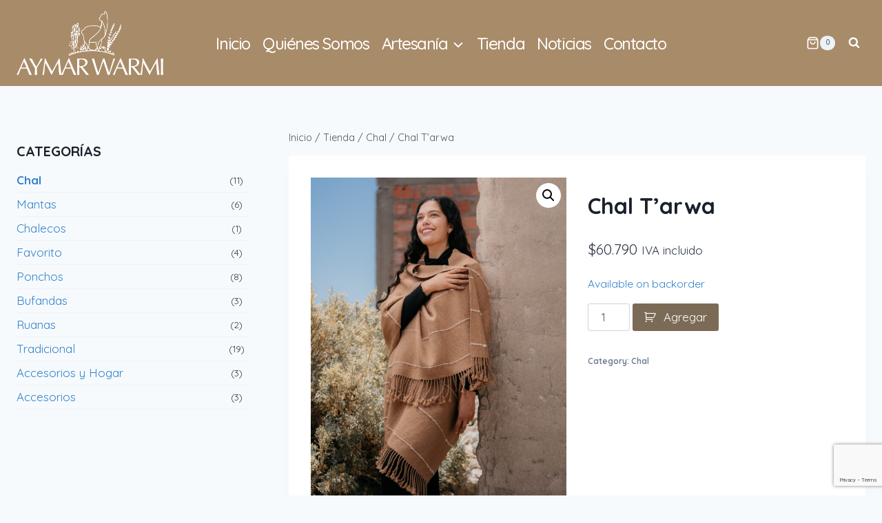

--- FILE ---
content_type: text/html; charset=utf-8
request_url: https://www.google.com/recaptcha/api2/anchor?ar=1&k=6LdueBUjAAAAAH4ZPEE3zCOqSYue7o08VT7b7rf-&co=aHR0cHM6Ly93d3cuYXltYXJ3YXJtaS5jb206NDQz&hl=en&v=PoyoqOPhxBO7pBk68S4YbpHZ&size=invisible&anchor-ms=20000&execute-ms=30000&cb=gqkacykzmq0r
body_size: 48625
content:
<!DOCTYPE HTML><html dir="ltr" lang="en"><head><meta http-equiv="Content-Type" content="text/html; charset=UTF-8">
<meta http-equiv="X-UA-Compatible" content="IE=edge">
<title>reCAPTCHA</title>
<style type="text/css">
/* cyrillic-ext */
@font-face {
  font-family: 'Roboto';
  font-style: normal;
  font-weight: 400;
  font-stretch: 100%;
  src: url(//fonts.gstatic.com/s/roboto/v48/KFO7CnqEu92Fr1ME7kSn66aGLdTylUAMa3GUBHMdazTgWw.woff2) format('woff2');
  unicode-range: U+0460-052F, U+1C80-1C8A, U+20B4, U+2DE0-2DFF, U+A640-A69F, U+FE2E-FE2F;
}
/* cyrillic */
@font-face {
  font-family: 'Roboto';
  font-style: normal;
  font-weight: 400;
  font-stretch: 100%;
  src: url(//fonts.gstatic.com/s/roboto/v48/KFO7CnqEu92Fr1ME7kSn66aGLdTylUAMa3iUBHMdazTgWw.woff2) format('woff2');
  unicode-range: U+0301, U+0400-045F, U+0490-0491, U+04B0-04B1, U+2116;
}
/* greek-ext */
@font-face {
  font-family: 'Roboto';
  font-style: normal;
  font-weight: 400;
  font-stretch: 100%;
  src: url(//fonts.gstatic.com/s/roboto/v48/KFO7CnqEu92Fr1ME7kSn66aGLdTylUAMa3CUBHMdazTgWw.woff2) format('woff2');
  unicode-range: U+1F00-1FFF;
}
/* greek */
@font-face {
  font-family: 'Roboto';
  font-style: normal;
  font-weight: 400;
  font-stretch: 100%;
  src: url(//fonts.gstatic.com/s/roboto/v48/KFO7CnqEu92Fr1ME7kSn66aGLdTylUAMa3-UBHMdazTgWw.woff2) format('woff2');
  unicode-range: U+0370-0377, U+037A-037F, U+0384-038A, U+038C, U+038E-03A1, U+03A3-03FF;
}
/* math */
@font-face {
  font-family: 'Roboto';
  font-style: normal;
  font-weight: 400;
  font-stretch: 100%;
  src: url(//fonts.gstatic.com/s/roboto/v48/KFO7CnqEu92Fr1ME7kSn66aGLdTylUAMawCUBHMdazTgWw.woff2) format('woff2');
  unicode-range: U+0302-0303, U+0305, U+0307-0308, U+0310, U+0312, U+0315, U+031A, U+0326-0327, U+032C, U+032F-0330, U+0332-0333, U+0338, U+033A, U+0346, U+034D, U+0391-03A1, U+03A3-03A9, U+03B1-03C9, U+03D1, U+03D5-03D6, U+03F0-03F1, U+03F4-03F5, U+2016-2017, U+2034-2038, U+203C, U+2040, U+2043, U+2047, U+2050, U+2057, U+205F, U+2070-2071, U+2074-208E, U+2090-209C, U+20D0-20DC, U+20E1, U+20E5-20EF, U+2100-2112, U+2114-2115, U+2117-2121, U+2123-214F, U+2190, U+2192, U+2194-21AE, U+21B0-21E5, U+21F1-21F2, U+21F4-2211, U+2213-2214, U+2216-22FF, U+2308-230B, U+2310, U+2319, U+231C-2321, U+2336-237A, U+237C, U+2395, U+239B-23B7, U+23D0, U+23DC-23E1, U+2474-2475, U+25AF, U+25B3, U+25B7, U+25BD, U+25C1, U+25CA, U+25CC, U+25FB, U+266D-266F, U+27C0-27FF, U+2900-2AFF, U+2B0E-2B11, U+2B30-2B4C, U+2BFE, U+3030, U+FF5B, U+FF5D, U+1D400-1D7FF, U+1EE00-1EEFF;
}
/* symbols */
@font-face {
  font-family: 'Roboto';
  font-style: normal;
  font-weight: 400;
  font-stretch: 100%;
  src: url(//fonts.gstatic.com/s/roboto/v48/KFO7CnqEu92Fr1ME7kSn66aGLdTylUAMaxKUBHMdazTgWw.woff2) format('woff2');
  unicode-range: U+0001-000C, U+000E-001F, U+007F-009F, U+20DD-20E0, U+20E2-20E4, U+2150-218F, U+2190, U+2192, U+2194-2199, U+21AF, U+21E6-21F0, U+21F3, U+2218-2219, U+2299, U+22C4-22C6, U+2300-243F, U+2440-244A, U+2460-24FF, U+25A0-27BF, U+2800-28FF, U+2921-2922, U+2981, U+29BF, U+29EB, U+2B00-2BFF, U+4DC0-4DFF, U+FFF9-FFFB, U+10140-1018E, U+10190-1019C, U+101A0, U+101D0-101FD, U+102E0-102FB, U+10E60-10E7E, U+1D2C0-1D2D3, U+1D2E0-1D37F, U+1F000-1F0FF, U+1F100-1F1AD, U+1F1E6-1F1FF, U+1F30D-1F30F, U+1F315, U+1F31C, U+1F31E, U+1F320-1F32C, U+1F336, U+1F378, U+1F37D, U+1F382, U+1F393-1F39F, U+1F3A7-1F3A8, U+1F3AC-1F3AF, U+1F3C2, U+1F3C4-1F3C6, U+1F3CA-1F3CE, U+1F3D4-1F3E0, U+1F3ED, U+1F3F1-1F3F3, U+1F3F5-1F3F7, U+1F408, U+1F415, U+1F41F, U+1F426, U+1F43F, U+1F441-1F442, U+1F444, U+1F446-1F449, U+1F44C-1F44E, U+1F453, U+1F46A, U+1F47D, U+1F4A3, U+1F4B0, U+1F4B3, U+1F4B9, U+1F4BB, U+1F4BF, U+1F4C8-1F4CB, U+1F4D6, U+1F4DA, U+1F4DF, U+1F4E3-1F4E6, U+1F4EA-1F4ED, U+1F4F7, U+1F4F9-1F4FB, U+1F4FD-1F4FE, U+1F503, U+1F507-1F50B, U+1F50D, U+1F512-1F513, U+1F53E-1F54A, U+1F54F-1F5FA, U+1F610, U+1F650-1F67F, U+1F687, U+1F68D, U+1F691, U+1F694, U+1F698, U+1F6AD, U+1F6B2, U+1F6B9-1F6BA, U+1F6BC, U+1F6C6-1F6CF, U+1F6D3-1F6D7, U+1F6E0-1F6EA, U+1F6F0-1F6F3, U+1F6F7-1F6FC, U+1F700-1F7FF, U+1F800-1F80B, U+1F810-1F847, U+1F850-1F859, U+1F860-1F887, U+1F890-1F8AD, U+1F8B0-1F8BB, U+1F8C0-1F8C1, U+1F900-1F90B, U+1F93B, U+1F946, U+1F984, U+1F996, U+1F9E9, U+1FA00-1FA6F, U+1FA70-1FA7C, U+1FA80-1FA89, U+1FA8F-1FAC6, U+1FACE-1FADC, U+1FADF-1FAE9, U+1FAF0-1FAF8, U+1FB00-1FBFF;
}
/* vietnamese */
@font-face {
  font-family: 'Roboto';
  font-style: normal;
  font-weight: 400;
  font-stretch: 100%;
  src: url(//fonts.gstatic.com/s/roboto/v48/KFO7CnqEu92Fr1ME7kSn66aGLdTylUAMa3OUBHMdazTgWw.woff2) format('woff2');
  unicode-range: U+0102-0103, U+0110-0111, U+0128-0129, U+0168-0169, U+01A0-01A1, U+01AF-01B0, U+0300-0301, U+0303-0304, U+0308-0309, U+0323, U+0329, U+1EA0-1EF9, U+20AB;
}
/* latin-ext */
@font-face {
  font-family: 'Roboto';
  font-style: normal;
  font-weight: 400;
  font-stretch: 100%;
  src: url(//fonts.gstatic.com/s/roboto/v48/KFO7CnqEu92Fr1ME7kSn66aGLdTylUAMa3KUBHMdazTgWw.woff2) format('woff2');
  unicode-range: U+0100-02BA, U+02BD-02C5, U+02C7-02CC, U+02CE-02D7, U+02DD-02FF, U+0304, U+0308, U+0329, U+1D00-1DBF, U+1E00-1E9F, U+1EF2-1EFF, U+2020, U+20A0-20AB, U+20AD-20C0, U+2113, U+2C60-2C7F, U+A720-A7FF;
}
/* latin */
@font-face {
  font-family: 'Roboto';
  font-style: normal;
  font-weight: 400;
  font-stretch: 100%;
  src: url(//fonts.gstatic.com/s/roboto/v48/KFO7CnqEu92Fr1ME7kSn66aGLdTylUAMa3yUBHMdazQ.woff2) format('woff2');
  unicode-range: U+0000-00FF, U+0131, U+0152-0153, U+02BB-02BC, U+02C6, U+02DA, U+02DC, U+0304, U+0308, U+0329, U+2000-206F, U+20AC, U+2122, U+2191, U+2193, U+2212, U+2215, U+FEFF, U+FFFD;
}
/* cyrillic-ext */
@font-face {
  font-family: 'Roboto';
  font-style: normal;
  font-weight: 500;
  font-stretch: 100%;
  src: url(//fonts.gstatic.com/s/roboto/v48/KFO7CnqEu92Fr1ME7kSn66aGLdTylUAMa3GUBHMdazTgWw.woff2) format('woff2');
  unicode-range: U+0460-052F, U+1C80-1C8A, U+20B4, U+2DE0-2DFF, U+A640-A69F, U+FE2E-FE2F;
}
/* cyrillic */
@font-face {
  font-family: 'Roboto';
  font-style: normal;
  font-weight: 500;
  font-stretch: 100%;
  src: url(//fonts.gstatic.com/s/roboto/v48/KFO7CnqEu92Fr1ME7kSn66aGLdTylUAMa3iUBHMdazTgWw.woff2) format('woff2');
  unicode-range: U+0301, U+0400-045F, U+0490-0491, U+04B0-04B1, U+2116;
}
/* greek-ext */
@font-face {
  font-family: 'Roboto';
  font-style: normal;
  font-weight: 500;
  font-stretch: 100%;
  src: url(//fonts.gstatic.com/s/roboto/v48/KFO7CnqEu92Fr1ME7kSn66aGLdTylUAMa3CUBHMdazTgWw.woff2) format('woff2');
  unicode-range: U+1F00-1FFF;
}
/* greek */
@font-face {
  font-family: 'Roboto';
  font-style: normal;
  font-weight: 500;
  font-stretch: 100%;
  src: url(//fonts.gstatic.com/s/roboto/v48/KFO7CnqEu92Fr1ME7kSn66aGLdTylUAMa3-UBHMdazTgWw.woff2) format('woff2');
  unicode-range: U+0370-0377, U+037A-037F, U+0384-038A, U+038C, U+038E-03A1, U+03A3-03FF;
}
/* math */
@font-face {
  font-family: 'Roboto';
  font-style: normal;
  font-weight: 500;
  font-stretch: 100%;
  src: url(//fonts.gstatic.com/s/roboto/v48/KFO7CnqEu92Fr1ME7kSn66aGLdTylUAMawCUBHMdazTgWw.woff2) format('woff2');
  unicode-range: U+0302-0303, U+0305, U+0307-0308, U+0310, U+0312, U+0315, U+031A, U+0326-0327, U+032C, U+032F-0330, U+0332-0333, U+0338, U+033A, U+0346, U+034D, U+0391-03A1, U+03A3-03A9, U+03B1-03C9, U+03D1, U+03D5-03D6, U+03F0-03F1, U+03F4-03F5, U+2016-2017, U+2034-2038, U+203C, U+2040, U+2043, U+2047, U+2050, U+2057, U+205F, U+2070-2071, U+2074-208E, U+2090-209C, U+20D0-20DC, U+20E1, U+20E5-20EF, U+2100-2112, U+2114-2115, U+2117-2121, U+2123-214F, U+2190, U+2192, U+2194-21AE, U+21B0-21E5, U+21F1-21F2, U+21F4-2211, U+2213-2214, U+2216-22FF, U+2308-230B, U+2310, U+2319, U+231C-2321, U+2336-237A, U+237C, U+2395, U+239B-23B7, U+23D0, U+23DC-23E1, U+2474-2475, U+25AF, U+25B3, U+25B7, U+25BD, U+25C1, U+25CA, U+25CC, U+25FB, U+266D-266F, U+27C0-27FF, U+2900-2AFF, U+2B0E-2B11, U+2B30-2B4C, U+2BFE, U+3030, U+FF5B, U+FF5D, U+1D400-1D7FF, U+1EE00-1EEFF;
}
/* symbols */
@font-face {
  font-family: 'Roboto';
  font-style: normal;
  font-weight: 500;
  font-stretch: 100%;
  src: url(//fonts.gstatic.com/s/roboto/v48/KFO7CnqEu92Fr1ME7kSn66aGLdTylUAMaxKUBHMdazTgWw.woff2) format('woff2');
  unicode-range: U+0001-000C, U+000E-001F, U+007F-009F, U+20DD-20E0, U+20E2-20E4, U+2150-218F, U+2190, U+2192, U+2194-2199, U+21AF, U+21E6-21F0, U+21F3, U+2218-2219, U+2299, U+22C4-22C6, U+2300-243F, U+2440-244A, U+2460-24FF, U+25A0-27BF, U+2800-28FF, U+2921-2922, U+2981, U+29BF, U+29EB, U+2B00-2BFF, U+4DC0-4DFF, U+FFF9-FFFB, U+10140-1018E, U+10190-1019C, U+101A0, U+101D0-101FD, U+102E0-102FB, U+10E60-10E7E, U+1D2C0-1D2D3, U+1D2E0-1D37F, U+1F000-1F0FF, U+1F100-1F1AD, U+1F1E6-1F1FF, U+1F30D-1F30F, U+1F315, U+1F31C, U+1F31E, U+1F320-1F32C, U+1F336, U+1F378, U+1F37D, U+1F382, U+1F393-1F39F, U+1F3A7-1F3A8, U+1F3AC-1F3AF, U+1F3C2, U+1F3C4-1F3C6, U+1F3CA-1F3CE, U+1F3D4-1F3E0, U+1F3ED, U+1F3F1-1F3F3, U+1F3F5-1F3F7, U+1F408, U+1F415, U+1F41F, U+1F426, U+1F43F, U+1F441-1F442, U+1F444, U+1F446-1F449, U+1F44C-1F44E, U+1F453, U+1F46A, U+1F47D, U+1F4A3, U+1F4B0, U+1F4B3, U+1F4B9, U+1F4BB, U+1F4BF, U+1F4C8-1F4CB, U+1F4D6, U+1F4DA, U+1F4DF, U+1F4E3-1F4E6, U+1F4EA-1F4ED, U+1F4F7, U+1F4F9-1F4FB, U+1F4FD-1F4FE, U+1F503, U+1F507-1F50B, U+1F50D, U+1F512-1F513, U+1F53E-1F54A, U+1F54F-1F5FA, U+1F610, U+1F650-1F67F, U+1F687, U+1F68D, U+1F691, U+1F694, U+1F698, U+1F6AD, U+1F6B2, U+1F6B9-1F6BA, U+1F6BC, U+1F6C6-1F6CF, U+1F6D3-1F6D7, U+1F6E0-1F6EA, U+1F6F0-1F6F3, U+1F6F7-1F6FC, U+1F700-1F7FF, U+1F800-1F80B, U+1F810-1F847, U+1F850-1F859, U+1F860-1F887, U+1F890-1F8AD, U+1F8B0-1F8BB, U+1F8C0-1F8C1, U+1F900-1F90B, U+1F93B, U+1F946, U+1F984, U+1F996, U+1F9E9, U+1FA00-1FA6F, U+1FA70-1FA7C, U+1FA80-1FA89, U+1FA8F-1FAC6, U+1FACE-1FADC, U+1FADF-1FAE9, U+1FAF0-1FAF8, U+1FB00-1FBFF;
}
/* vietnamese */
@font-face {
  font-family: 'Roboto';
  font-style: normal;
  font-weight: 500;
  font-stretch: 100%;
  src: url(//fonts.gstatic.com/s/roboto/v48/KFO7CnqEu92Fr1ME7kSn66aGLdTylUAMa3OUBHMdazTgWw.woff2) format('woff2');
  unicode-range: U+0102-0103, U+0110-0111, U+0128-0129, U+0168-0169, U+01A0-01A1, U+01AF-01B0, U+0300-0301, U+0303-0304, U+0308-0309, U+0323, U+0329, U+1EA0-1EF9, U+20AB;
}
/* latin-ext */
@font-face {
  font-family: 'Roboto';
  font-style: normal;
  font-weight: 500;
  font-stretch: 100%;
  src: url(//fonts.gstatic.com/s/roboto/v48/KFO7CnqEu92Fr1ME7kSn66aGLdTylUAMa3KUBHMdazTgWw.woff2) format('woff2');
  unicode-range: U+0100-02BA, U+02BD-02C5, U+02C7-02CC, U+02CE-02D7, U+02DD-02FF, U+0304, U+0308, U+0329, U+1D00-1DBF, U+1E00-1E9F, U+1EF2-1EFF, U+2020, U+20A0-20AB, U+20AD-20C0, U+2113, U+2C60-2C7F, U+A720-A7FF;
}
/* latin */
@font-face {
  font-family: 'Roboto';
  font-style: normal;
  font-weight: 500;
  font-stretch: 100%;
  src: url(//fonts.gstatic.com/s/roboto/v48/KFO7CnqEu92Fr1ME7kSn66aGLdTylUAMa3yUBHMdazQ.woff2) format('woff2');
  unicode-range: U+0000-00FF, U+0131, U+0152-0153, U+02BB-02BC, U+02C6, U+02DA, U+02DC, U+0304, U+0308, U+0329, U+2000-206F, U+20AC, U+2122, U+2191, U+2193, U+2212, U+2215, U+FEFF, U+FFFD;
}
/* cyrillic-ext */
@font-face {
  font-family: 'Roboto';
  font-style: normal;
  font-weight: 900;
  font-stretch: 100%;
  src: url(//fonts.gstatic.com/s/roboto/v48/KFO7CnqEu92Fr1ME7kSn66aGLdTylUAMa3GUBHMdazTgWw.woff2) format('woff2');
  unicode-range: U+0460-052F, U+1C80-1C8A, U+20B4, U+2DE0-2DFF, U+A640-A69F, U+FE2E-FE2F;
}
/* cyrillic */
@font-face {
  font-family: 'Roboto';
  font-style: normal;
  font-weight: 900;
  font-stretch: 100%;
  src: url(//fonts.gstatic.com/s/roboto/v48/KFO7CnqEu92Fr1ME7kSn66aGLdTylUAMa3iUBHMdazTgWw.woff2) format('woff2');
  unicode-range: U+0301, U+0400-045F, U+0490-0491, U+04B0-04B1, U+2116;
}
/* greek-ext */
@font-face {
  font-family: 'Roboto';
  font-style: normal;
  font-weight: 900;
  font-stretch: 100%;
  src: url(//fonts.gstatic.com/s/roboto/v48/KFO7CnqEu92Fr1ME7kSn66aGLdTylUAMa3CUBHMdazTgWw.woff2) format('woff2');
  unicode-range: U+1F00-1FFF;
}
/* greek */
@font-face {
  font-family: 'Roboto';
  font-style: normal;
  font-weight: 900;
  font-stretch: 100%;
  src: url(//fonts.gstatic.com/s/roboto/v48/KFO7CnqEu92Fr1ME7kSn66aGLdTylUAMa3-UBHMdazTgWw.woff2) format('woff2');
  unicode-range: U+0370-0377, U+037A-037F, U+0384-038A, U+038C, U+038E-03A1, U+03A3-03FF;
}
/* math */
@font-face {
  font-family: 'Roboto';
  font-style: normal;
  font-weight: 900;
  font-stretch: 100%;
  src: url(//fonts.gstatic.com/s/roboto/v48/KFO7CnqEu92Fr1ME7kSn66aGLdTylUAMawCUBHMdazTgWw.woff2) format('woff2');
  unicode-range: U+0302-0303, U+0305, U+0307-0308, U+0310, U+0312, U+0315, U+031A, U+0326-0327, U+032C, U+032F-0330, U+0332-0333, U+0338, U+033A, U+0346, U+034D, U+0391-03A1, U+03A3-03A9, U+03B1-03C9, U+03D1, U+03D5-03D6, U+03F0-03F1, U+03F4-03F5, U+2016-2017, U+2034-2038, U+203C, U+2040, U+2043, U+2047, U+2050, U+2057, U+205F, U+2070-2071, U+2074-208E, U+2090-209C, U+20D0-20DC, U+20E1, U+20E5-20EF, U+2100-2112, U+2114-2115, U+2117-2121, U+2123-214F, U+2190, U+2192, U+2194-21AE, U+21B0-21E5, U+21F1-21F2, U+21F4-2211, U+2213-2214, U+2216-22FF, U+2308-230B, U+2310, U+2319, U+231C-2321, U+2336-237A, U+237C, U+2395, U+239B-23B7, U+23D0, U+23DC-23E1, U+2474-2475, U+25AF, U+25B3, U+25B7, U+25BD, U+25C1, U+25CA, U+25CC, U+25FB, U+266D-266F, U+27C0-27FF, U+2900-2AFF, U+2B0E-2B11, U+2B30-2B4C, U+2BFE, U+3030, U+FF5B, U+FF5D, U+1D400-1D7FF, U+1EE00-1EEFF;
}
/* symbols */
@font-face {
  font-family: 'Roboto';
  font-style: normal;
  font-weight: 900;
  font-stretch: 100%;
  src: url(//fonts.gstatic.com/s/roboto/v48/KFO7CnqEu92Fr1ME7kSn66aGLdTylUAMaxKUBHMdazTgWw.woff2) format('woff2');
  unicode-range: U+0001-000C, U+000E-001F, U+007F-009F, U+20DD-20E0, U+20E2-20E4, U+2150-218F, U+2190, U+2192, U+2194-2199, U+21AF, U+21E6-21F0, U+21F3, U+2218-2219, U+2299, U+22C4-22C6, U+2300-243F, U+2440-244A, U+2460-24FF, U+25A0-27BF, U+2800-28FF, U+2921-2922, U+2981, U+29BF, U+29EB, U+2B00-2BFF, U+4DC0-4DFF, U+FFF9-FFFB, U+10140-1018E, U+10190-1019C, U+101A0, U+101D0-101FD, U+102E0-102FB, U+10E60-10E7E, U+1D2C0-1D2D3, U+1D2E0-1D37F, U+1F000-1F0FF, U+1F100-1F1AD, U+1F1E6-1F1FF, U+1F30D-1F30F, U+1F315, U+1F31C, U+1F31E, U+1F320-1F32C, U+1F336, U+1F378, U+1F37D, U+1F382, U+1F393-1F39F, U+1F3A7-1F3A8, U+1F3AC-1F3AF, U+1F3C2, U+1F3C4-1F3C6, U+1F3CA-1F3CE, U+1F3D4-1F3E0, U+1F3ED, U+1F3F1-1F3F3, U+1F3F5-1F3F7, U+1F408, U+1F415, U+1F41F, U+1F426, U+1F43F, U+1F441-1F442, U+1F444, U+1F446-1F449, U+1F44C-1F44E, U+1F453, U+1F46A, U+1F47D, U+1F4A3, U+1F4B0, U+1F4B3, U+1F4B9, U+1F4BB, U+1F4BF, U+1F4C8-1F4CB, U+1F4D6, U+1F4DA, U+1F4DF, U+1F4E3-1F4E6, U+1F4EA-1F4ED, U+1F4F7, U+1F4F9-1F4FB, U+1F4FD-1F4FE, U+1F503, U+1F507-1F50B, U+1F50D, U+1F512-1F513, U+1F53E-1F54A, U+1F54F-1F5FA, U+1F610, U+1F650-1F67F, U+1F687, U+1F68D, U+1F691, U+1F694, U+1F698, U+1F6AD, U+1F6B2, U+1F6B9-1F6BA, U+1F6BC, U+1F6C6-1F6CF, U+1F6D3-1F6D7, U+1F6E0-1F6EA, U+1F6F0-1F6F3, U+1F6F7-1F6FC, U+1F700-1F7FF, U+1F800-1F80B, U+1F810-1F847, U+1F850-1F859, U+1F860-1F887, U+1F890-1F8AD, U+1F8B0-1F8BB, U+1F8C0-1F8C1, U+1F900-1F90B, U+1F93B, U+1F946, U+1F984, U+1F996, U+1F9E9, U+1FA00-1FA6F, U+1FA70-1FA7C, U+1FA80-1FA89, U+1FA8F-1FAC6, U+1FACE-1FADC, U+1FADF-1FAE9, U+1FAF0-1FAF8, U+1FB00-1FBFF;
}
/* vietnamese */
@font-face {
  font-family: 'Roboto';
  font-style: normal;
  font-weight: 900;
  font-stretch: 100%;
  src: url(//fonts.gstatic.com/s/roboto/v48/KFO7CnqEu92Fr1ME7kSn66aGLdTylUAMa3OUBHMdazTgWw.woff2) format('woff2');
  unicode-range: U+0102-0103, U+0110-0111, U+0128-0129, U+0168-0169, U+01A0-01A1, U+01AF-01B0, U+0300-0301, U+0303-0304, U+0308-0309, U+0323, U+0329, U+1EA0-1EF9, U+20AB;
}
/* latin-ext */
@font-face {
  font-family: 'Roboto';
  font-style: normal;
  font-weight: 900;
  font-stretch: 100%;
  src: url(//fonts.gstatic.com/s/roboto/v48/KFO7CnqEu92Fr1ME7kSn66aGLdTylUAMa3KUBHMdazTgWw.woff2) format('woff2');
  unicode-range: U+0100-02BA, U+02BD-02C5, U+02C7-02CC, U+02CE-02D7, U+02DD-02FF, U+0304, U+0308, U+0329, U+1D00-1DBF, U+1E00-1E9F, U+1EF2-1EFF, U+2020, U+20A0-20AB, U+20AD-20C0, U+2113, U+2C60-2C7F, U+A720-A7FF;
}
/* latin */
@font-face {
  font-family: 'Roboto';
  font-style: normal;
  font-weight: 900;
  font-stretch: 100%;
  src: url(//fonts.gstatic.com/s/roboto/v48/KFO7CnqEu92Fr1ME7kSn66aGLdTylUAMa3yUBHMdazQ.woff2) format('woff2');
  unicode-range: U+0000-00FF, U+0131, U+0152-0153, U+02BB-02BC, U+02C6, U+02DA, U+02DC, U+0304, U+0308, U+0329, U+2000-206F, U+20AC, U+2122, U+2191, U+2193, U+2212, U+2215, U+FEFF, U+FFFD;
}

</style>
<link rel="stylesheet" type="text/css" href="https://www.gstatic.com/recaptcha/releases/PoyoqOPhxBO7pBk68S4YbpHZ/styles__ltr.css">
<script nonce="ZieGps9HLJP5L-xaX7hPXw" type="text/javascript">window['__recaptcha_api'] = 'https://www.google.com/recaptcha/api2/';</script>
<script type="text/javascript" src="https://www.gstatic.com/recaptcha/releases/PoyoqOPhxBO7pBk68S4YbpHZ/recaptcha__en.js" nonce="ZieGps9HLJP5L-xaX7hPXw">
      
    </script></head>
<body><div id="rc-anchor-alert" class="rc-anchor-alert"></div>
<input type="hidden" id="recaptcha-token" value="[base64]">
<script type="text/javascript" nonce="ZieGps9HLJP5L-xaX7hPXw">
      recaptcha.anchor.Main.init("[\x22ainput\x22,[\x22bgdata\x22,\x22\x22,\[base64]/[base64]/UltIKytdPWE6KGE8MjA0OD9SW0grK109YT4+NnwxOTI6KChhJjY0NTEyKT09NTUyOTYmJnErMTxoLmxlbmd0aCYmKGguY2hhckNvZGVBdChxKzEpJjY0NTEyKT09NTYzMjA/[base64]/MjU1OlI/[base64]/[base64]/[base64]/[base64]/[base64]/[base64]/[base64]/[base64]/[base64]/[base64]\x22,\[base64]\x22,\x22w51fwqorwojChMKfBcOZBUpGHsKBwqNaFsOUw7XDl8KJw6FCJMOww41sIGNiT8OuSFfCtsK9wo57w4RUw6zDo8O3DsKnbkXDqcOZwow8OsOoczpVI8KDWgMDPFdPVMKzdlzClTrCmQlQIUDCo1UKwqx3wqgXw4rCv8KLwr/Cv8KqaMKwLmHDhWvDrBMbN8KEXMKDTTEew5HDnzJWTsKSw41pwpICwpFNwpIGw6fDicO5VMKxXcOGRXIXwpZMw5k5w7HDi2orO0/DqlFtBlJPw4N0Lh0dwrJgTz3DmsKdHScQCUIBw5bChRJtfMK+w6U7w5rCqMO8GRh3w4HDpzltw7UeCErClHVsKsOPw7VTw7rCvMOvRMO+HR/Dp21wwo/CosKbY2Rdw53Chk8zw5TCnHvDg8KOwo4fN8KRwq5he8OyIirDvS1AwqJ0w6UbwojCpirDnMKMJkvDiwzDvR7DlhXCqF5UwrYBQVjCmmLCuFoFOMKSw6fDksK7Ew3DnGBgw7TDm8OdwrNSCEjDqMKkf8K0PMOiwpVlAB7CksKXcBDDgsKRG1tlXMOtw5XCiC/Ci8KDw7fCoDnCgBU6w4nDlsKkdsKEw7LCncKKw6nCtXjDpxILNcOmCWnCg2DDiWMiFsKHIAwTw6tELSVLK8OowqHCpcK0WMKOw4vDs1YwwrQswobCiAnDvcOPwr5ywofDmBLDkxbDqVdsdMOoIVrCnj3DkS/Cv8O4w6Yxw6zCrsOyKi3DjQFcw7JlRcKFHW7DpS0oSmrDi8KkUmhAwqlTw5Vjwqc1wot0TsKQMMOcw44nwpo6BcKSWMOFwrkmw6/Dp1piwoJNwp3DksK6w6DCnih1w5DCqcOFI8KCw6vCgMO9w7Y0cDctDMOeTMO/JgUNwpQWLsOQwrHDvy8eGQ3Ck8K2wrB1PsK6YlPDksKUDEh5wohrw4jDsXDClll2GArCh8KAAcKawpULehRwPhA+b8Kbw7dLNsOqCcKZSzRuw67Dm8K9wqgYFEfCmg/Cr8KJNiFxe8KgCRXCimvCrWlUXyE5w5XCucK5wpnCklfDpMOlwqkoPcKxw5zCvljClMKzVcKZw48gGMKDwr/[base64]/DgcOVTA/CmXvDlcO5w67CpCDDtsKRwqpgwoZgwok+woNkXcO0AFLCoMOITxR/O8K9w4V2Q1MSw6kUwqLDl39NTcObwoY0w5krZ8KfasKPw5fDg8KMUEnCj3PCtHbDo8OKFcKxwpEHGA/[base64]/DhsOVw6nDqcKPw6vDs8Omw61PwonDhDnDpnMVwpTCtjTCu8OLMjd3Yj/DlmXCiFkgKS5Lw6jCicKNw7zCpcOXF8OpRgwcw65Pw6ofw5/Dm8K+w7FrCcOjb10QNMO9w5wxwqwhZS1ow50wesO3w5guwpDCtsK2w5wxwr/DgcO8fcO6HsKAc8KQw6XDv8O+woYRQj4kd2w3HMKmw7DCq8KOwqzCl8OTw61swpw7DkQtXS/ClAxZw54mNsKwwobDnCbCnMKSeB3DksKawpvCmcOXFsO/wrvCsMOKwrfDohbCj3E2wobCo8KMwrokw7kAw7XCu8Ogw586VsKFF8O2ScK1w6bDpngnX00bw7XCjG0rwrrCnMO8w58mHMOkw5ICw4/[base64]/LMKZw5rCnAJ7wo/CoMKsw4p3w7BJwqnCpsKCw4bCuMOnHkTDq8K0wqBgwoV1woNTwo0OTMK5ZcOIw4w/[base64]/DrWvDvFUvwrFVw4Qaw6VtwpLCtCTClwnDtyJ0w5cdwrsow6HDjsKxwq7CtcODMnzDi8OLbQAqw79RwrVFwoJ6w7ojDF9jw7nDksO/w6vCu8KPwrlIUHBewqVxXX3CksOWwq7Cs8KCwowbw781HHBsJS1/[base64]/CnQJYaUJwNFpfwpBEbcOFwrlrw4xTwpjDsyfDn24OICxuw43CrsKKIhkAwqXDvcKxw6zDvcOKGR7CnsKxYxTCqBTDtnjDuMOxw7PCkSNuwoAMUwtzQ8KXOjTDhlQ/[base64]/wplKB0xOdRbDm2thwqjCi8OvKnEBworDhy3DlmY1T8KQUW97bCc8FcKvP2tlI8KLasOdSVvDnsOYamPDvMK/wotPVUfCocK+wpzDmE7CrUXDh21cw5vCm8K1IMOme8K/Y2HDkMORfcOrwrvDgUjCnQ8ZwqTCksKdwpjCg2XDi1rDusOkHcOBAFBGasKIw4/DvsK2wqMbw77Dp8OyQMOPw5FUwqITLCrDtcKBwosaSXIww4FAJkXCvijCnlrDhxtYwqcxdsKRw77DujZIw7xzO2LCsi/DncKPNXdRw4YUYsKXwosUcMK/w4JLOwnCvlDDgEBzwq3CqcKhw6k+woZWKB/DucO4w57DsxUpworCkgLDhMOvPElXw6R2McOSw4UuDMKISsKDYMKNwo/CmsKcwrUTHsKOw6okDCjCun0cIkPDmh1XS8OZGcKoHggwwoZRw5fCs8Ose8O3wo/Do8OCB8KyacOMRsOmwr/CjWnCvxMTSUwAwr/CtsOsIMK9w4zDmMKiEg9CUFVbEsO+YW7DusObLFjCvWR3VMKZwoXCuMOVw71qRsKnCsOAwrobw7whR3LCv8Omw7zCqcKeUzYnw5omwo/Cm8K3YMKGB8OtXsKePMKNNlkOwqE7YnYhVjbCv2pAw7jDsgxgwrh0NTx7YsOaDsKFwr02JMKTBBkYwpQrasObwpkld8OLw7Zow4AmJD/Dr8O8w554LcKgw452GsO1ZDrCgWvCgW3Chh3Cti3Ckwd+c8O9L8O9w4MdBzc+GMKfwrHCtDQQRsKzw6dIGMK3M8Orwp8swrM4wrUGw4fDom/CpMO7RsOSEsOzHn/DtMKuwqNIIW/DgHQ7wpB6w6rDsCw9w4YyHE0bdR7CuWovWMORFMKmwrV/ScOLwqLCvMOkwr50NSLCgMOPw7HDrcKVBMKEDSxICEEYwrE/[base64]/CnMO9wpdlwo3DqwnCtHc4wqvCgyhAwqkAbBADVW3DkcKfw5DCpcKww5M9Mh7CsTl6w4p2EsKpbcK8w5bCulYPfhTCuXrDqFVMw70vw4HDmD92Xk5zGMObw5xhw7RYwq9Lw4nDhxTDvinCoMK3w7zDrzAwNcKjwonDskp/SsO4wp3DnsOMw5fCsW7ChWsHTcOhDsO0M8OPw7/CiMKgKglqw6TCqcOvYUUrHMK3HQbCiU0jwoJ6f197dcOuc3LDjETCisOzCcOAfwfCilomWcKZVMK1w7/CkXNAecOpwrzCpcKjw7nDjz1Sw71+bcONw5ABXUvDljtoMk9rw4Awwoo7I8OyFzscS8KYdUbDqXg/eMO+w5s1w7TCn8O8bsKGw4DDm8KjwqwZA2jCjcOYw6rDuWfCkn5bwpY8w5cxw4nDgmzDt8OjWcKWw4QnOMKPUcKlwq9aO8Odw4hEw7XCjcKRw6DCrnPCrlR4aMOAw6I0AQvCk8KIDMOqXsOddwE4B2rCmMOfehcrR8O0RsOJw4R+NW/DpmEYETp0wqBbw4kVYsKSWcOmw7fDgCHCqx5Vb3fDgB7Ds8KgD8KdJRgRw6g6fhnCsRVmwr8cw4zDhcKSaGDCnVLCmsKuaMKPdsODwr8He8OwNMKPdHzDvG19AMOIw5XCuXMYw5fDk8O7d8OnasKEQnp/w48vw6V7w41YExMraEXCtivClcOPAwsew47Cm8OvwrPChjJVw5E9wq/DsAHDoREowpzCrsOtBsOma8KNw5I3EcK7wr9OwrXCtMO3cgMoesOvc8Oiw4zDil8nw5s1wr/Cum/[base64]/[base64]/[base64]/[base64]/w4k+wrTCvcO7DsOcFsO5wofCrQPCulUewqfDl0XCqD9dw4nDu1UCw5Bsclsuw6kHw4p3DnjDmxLCoMKhw4fCkl7CmcKjGMOABndPHMK9PsOfwp3DjnzCncOhZsKpLw/CuMK6woHCssKoDA/Dk8OuU8K7woZpwrHDmcONwoHCocOsQBrCj0HCn8KOw5MdwprCksK3IywnJV9uwrXCj2JAeC7Co1FPwr/CssK4wq4BVsOKwoVQwooBwoEYSwvChcKowrUrbMKKwpInTcKlwr0lwrbCtCdAHcKqwqPClMO5w4New7XDhyfDiz0iUgolcHHDucOhw6h7QF87wqvDnsKgw4DCi0nCocOmfkMxw6vDnEwJMMKxwrbDp8OnUMOkG8OtwpfDu3d1E2rDlTTDhsO/wpnDv1PCvMOfAAjDj8Kbw6o8BH/CtXbCtAjDhA7DvCk2wrDCjldHMmRGWMOpRAY5cjvCtsKuH2EWbMOqOsOEwpUKw45ldsOeOXkwwqbDrsK3CzLDucKIAcKJw65PwpdtYj97wpXCtBjDoDo3w61Bw6ktMcKvwphENCbCuMKXJnAuw5zDqsKvwojDksK/wqrDlgjCgzjDoAzDvy7Ck8Opf1TCiChuLMOuwoNRw4jCqRjCiMOMDlDDg23Dn8O+YcO1Y8KlwoDCsFoiw4cOwpAcVsKPwpVVw6/DiWjDhMKzNGzCqw92Z8OSIkvDoAp6OhhaFcKvw6/DvcO8w7NmdAXCj8KIURlgwq0dV3TDq23Dj8Kzb8K7BsOBXcK7wrPCuxDDsBXCmcKsw6BZw7pRFsKEwqTChC/[base64]/[base64]/w4N8BMK0L8KZTMOdccOQw4rDt8OLwofCvSY/w74lNnFNfSlFLMK+QcKNL8K0VMO7eQIcwpYGwpnCsMK7PsK+esOVw4IZFsOuwrR+w47CnMODw6Nfw4Epw7PDmEU/Xh3DrMOXeMK9wp7Dv8KXE8KdeMONDEnDr8Kzw6zDnzxSwrXDg8KPHsO/w5ENJsO1w7DCtDtBZ1EPwp0EQ2bDgE5bw7jCksKEwqYzwpnDuMOswpfCjsKwOULCqVXCsy/DgMK+w7pOZMKwQcKmw61BEArCnmHCliEFwrpLRDPCscK4wpvDlzIWW355wpwYwoJaw5s5HznCpRvDoGNww7VYw7c6wpR0wozDq2jDvMK3wrbDs8K3VCI4w43DthTDrcOLwp/CuifCrWUvVWpkw7PDsUDDuS4LccO2QMKswrYONcKWw5HCksKRY8OMIlkjFSICWsKkdMKXwrVwPmLCr8O4wo0dD2Yqw4c3XSzCnnfCk1Ngw5PCnMKwNTLChw40XcOyIcO7woDDjFAHwphrw6bCjRpVUMO9wo3CpMOOwpDDpMOlwrZ/[base64]/CqsKnwr0pTsO1eXkrw7/DiMOZw5PDmV/Cm1INwqfDtnNGw6EAw4LDgMK9PSTDg8ONw6IOw4TCoDAHdSzCuFXDsMKVw5nCrcKQBsKUw5UzP8O8w4DCkcOqdD7DoGjCmW18wq7DmzzCmsKgDzZPex/CtcOEWsKaUh/CugzCpcOzwoEpw7vCqxHDkmp3w7LDjj3Doz7Cn8OzeMKpwqLDpEAuf2fDq3k/PMKQQsOaWwQxKX/[base64]/Dl1YgMW8bW8OKYsK3wrLDssOKwo8/[base64]/Cp1rCpcKIWcKbKMOfwrMxDsKiLsKEw6kybsOdw7/[base64]/wpLCngnCiMKrYcOSwrxzw5bDhCjCk8KrCMOGYU1xTcKXwqfDiBNGe8KDTcOzwotCXcOMCB4QGsOQGsOIw4fDuThMb2APw7XDn8KcYFrCsMKkw4PDrQDCuVzCklbCjAUcwr/[base64]/[base64]/Dk8KQaQLDs2lEw6nDucObwrZ5w7bDqsKieMOPRmXDoU3CssOEw6bCsnw/wq/DlsOKwpDDlzggwo5bw7gzf8K8FMKGwr3Dk0Fhw681wofDiyggwofDlsKCAy7DosKLJsO7HQQ6O03CjAV9wrzDmcOICMOVw7fCtsOxVRo4w7drwoU6SMOlJ8KCFhsuBcOlDXIew5FQP8Osw5LDjmJJcMOTOMOFCsOHw7Qewrxlwq7DuMORw7DCngc3VFPCncK/w6gSw5sLRT7DljzDvsOfFQbDpcOHworCo8K4wq3CvjslZUQ4w6NiwqvDuMKDwok2GMObwqvDjwFxw57CsFvDsRnDiMKlw44fwpMJe3ZcwqtpFsK/wpItJVXDsA3CgWJWwpJjwqM/SVPDnzXCv8KVwoI5cMOcw7XCmMK6QX0hwp9DcRwjw5BKO8KJw553wq5/[base64]/CmcOqw4vDv25Fw5RPwrVQbDjCnMKww53ChsKUwqlwN8KGwovDv1LDv8KxNywOw57DiD0FBcOVw4QMwrsWTcKfaythb202w7NNwoTCigYmw4zCtcKnFEfDqMK5w5/DosO+wovCoMK5wqlMwp9Sw6HColpnwofDvQ8Tw4DDn8KPwpBDw7rDkhU/wpXDiHnCnsKxw5RXw6kJX8OpJQBhw5jDpxHCp1PDn1jDuGjCicKqAn9gwoIqw4DCtxvCs8OQw7sPwohNAsOXwpPDjsK2wp/CvngMwqnDpMOFMBAHwp/[base64]/KMKUwpTDksOBw6bDncKHw5fDrQDCgF/[base64]/CtzTDk0rDtsKsEcOJwoYTwpDDtMKmwoDDuF5+M8K6e8KXwq3CvsOBF0JxI3vDkmsgwrLCp35sw5zDvRbCn1ZOw4UqC1/[base64]/DqMOUw7bCgcKjfQNTw6HCtFzDlcKywocNSlTCm8OldhV7wprDtMKYw4YEw7XDsyh0wopXwplbaULDul5dwq/DgcOpBsO5w6wdOlBeJEvCrMOBKkzDscKtEnR6wqbCj2BIw4XDqMOje8Oswo7ChMOaUTYoEcOjwoYoT8OSTVk9ZMO0w7jClMOxw6TCrMK5KsKlwpoqQ8KnwpHClB/CscO4ZlnDngEAwrx5wr7Ct8OowpR4WlXDkMOZCxprPXhTwqrDilRrw6bCrsKEZ8OOL2p1w4UYGcOgw7TClMOuw6/[base64]/CtVTDj8OBwqbDt28Fw7DCh8OHYsOtfMOGwqIvXmNVw5zDsMOVwpo5RUnDsMKNwrPDn0Rvw6XDtcOTWFzDrsO3EjHCq8O1ZDbCr3UlwqDCrgbDsWtKw4dEYsKDBVp9wofCpsKUw5bDqsK6w4HDpX1EbcOfw5fDrMK6HXJWw6DDq0htw4/DuVtuw5TCgcOqEibCnkrCrMK9fF91w4TDrsOlwqcUw4rChcOMwpItw63Di8KecnZzRF9ILMKewqjDr0cWw6sXH3/DhMOKTsOEOMO4WThJwpjDrhxfw67ChD3DsMOYw6gVY8OrwqZfOMKjZ8KBwpwBw77DnMOWBy3CvsKpw4vDu8OkwrPCocOZVyUjw5oiT3vDicKMwrrCvMOpwpnDmcOGwpHCtnDDnGREw6/Do8KIFVZDLSDCkjh1wojDg8KVwpnDsCzCtsKxw6Ayw5bDk8KrwoNCfMOYw5zCli/DkCzClHd7aCXCsm0mU3IbwqNnXcOpWD0lIBLCksOvw4Z3w4NwwozDoRrDpnzDqsO9wpTCr8K0w4oLL8O8SMORLlF1MMKww6HCqRMYNEjDscOcQkPCg8Ocwq5+w5zDt0jDkFTDpg3CjE/[base64]/ChTDDsFxZwoPDhWY+dMKQw6DDksKCwocrw7lLwp3DicK3woDCmcOrH8OIw4rDjMO+wqoCThTCqcKow6/Ch8OlMmvDmcOZw4bDu8KeCFPDqwwDw7RKNMKyw6TDrH1twrgBB8K9LEkCSSp+wpLCgB8ICcORNcKbOnNjWGRhacONw6rCrMOid8KQfHFJEW/DuhENfC7Cq8ODwo7CqRvDvX7Ds8OnwozCqiTDnT3Cj8ODUcKaMMKOwprCi8OJMcOURsKOw4HCkQ/[base64]/CqE3Cqw/DkXbCvxQwQcO/[base64]/DpSRcM8OJKncEeGzDvcKOwqhaIG/DqMOAwprCo8KJw4ASwqPDo8OXw6rDk13DosOGw6nDizXDncKuw6fDrcKDBWnDr8OvDMOYwrRvZMKsW8KYCsKwFRsDwp0wCMO5S0vCnG7DhW3DksOgbxLCh37DtsOvwqXDvG/ChsODwrYWK1Anwrt2w4FGwpXCm8KACcKiKMKAJxjCt8KrbsODTQkRwpDDvsK/[base64]/[base64]/wo/ClcKRw4cuGsK4AzhGw5EHLcKGwrsPw4tEI8Kfw6hEwoUBwq/[base64]/DnMOGw7fCkRduD1ZLwqpnwpDCqTcOw7ASw7EXw47Dr8O8eMKsUsO7w4/ClsKmwrvCsGV9w7fCi8KMQgMMPMKkJiDCpjDCijrCgMK6U8Kzw7zDmMO9SXfDusKnw6h+OsKbw4vDt3/CusKyBUDDlmfDjRrDunbCjsOHw5NTwqzChBXCnkU9wo0cw5Z6AMKrXMOow55cwqdUwrHCvVnCt0VIw5XDhz7DiVnCjQZfwrvDtcKgwqF7XUfCognCmMO6w7YFw7nDh8KNwoDCuU7Ci8OKwpjDjMKyw6ooVkPCs1/Dolk2NGnDinkJw74Xw4rCgnvCt0TCgsKAwoDCvQh6wpLCo8KSwrU4WMOZwqtWLWTDgl08Y8Kxw6otw53ChsO9wrjDisONPWzDq8KxwqXCpDPDmcK8JcK/[base64]/Cgy5CAnTDg2fCpMOfwrnCgMOLcVHDjRU1wo/Cpj02wo7Do8KtwqxZworDhgNuSTzDjsOww4RfMMOjwr/[base64]/DjhTDs3VKwqrCrgNQwoHDvwbDvsKVw79CwpvClsOWw7Jhw4AswoNrwrQVLcKNIsOgFnfDr8KmE1Ahf8KDw7RxwrHDtX3DrTx2w4TDvMKqw6d3JMK7C2XDs8OvFcKDVR/CsVvDvMOJWwtFPxXDu8OxRFTClMOywp7DuT3ClRfDrMKdwrhiDBgJTMOnSUkcw7tiw75xesKZw6NefnzDnsKaw7PCs8KHZcO5wrtPDijCigzClsKMUcKvw6TDmcO/wq7DpcOjwrTCvzBowpUCY27CmQJbZWHDigrCgMO4wpnDiG1Zw6t7woIaw4UKScKbFMOXQj7ClcKUw4teVCYDbMKedT4qHMKywqx/NMOSI8O5KsKdcBvCnWZ2E8OIw7Btwr7CicKRwoHDsMKdVgQTwqZaJ8O1w6bDrMK3J8OZGMKQwqY4w7QQwovCp37CpcOoTlMQVSTCu0/CgTM5cWImBSXCk0nDuk7DlMOKXgsFb8OawpDDlFDDskTDo8ONwrbCocKbw48Vw69uXCnCvm3DvGPDgQ3ChAzDgcOpZcK0CMK3woHDiHs3EXbCp8O4w6NSw59mIhvCuSMZUypxwpxRI00Yw7Eww6rCk8OOwqt/P8KAwotTUHJZVgnDqcKkD8KSQcOrTHhwwqJZdMKIH10ewq4sw7NCw6zDpcOKw4AfTAHCucK+wo7DrV5GSlYBZMKTETrDuMKkwr8AXsKmRxwkPsOWesO4wq8HW2wXXsO7elLDl1nCgMKEw7LDisOKdsO7w4JSw5zDtMKJAXDCmsKAT8OKYxJTUcO/KG/CgBgFw5TCuSDDiHTCrSPDnGbDq0YLwobCvBfDlcOcDTMOIMKwwphfw7Akw6/DjRURw7t7I8KPXDHCu8K6ZcO1SE/Cgh3DgjMkNzlcAsOvOMOuw5YZw7taGMOmwr3DjG0BZk3Ds8Kmw5NBCcOkIlPDisO/wpnCk8KPwpFHwqxZS2VlDVfCjijDpmHDklnCpMK1fsOfRMO4FFnDg8OJSybDlCt2TmfCpMK3BsO1wpoUK1I+UMOUbMKswo8Ef8K3w4TDt3kGHQfCvz9UwrcTwq/Dk3vDqCpow7Fvwp7Cj3vCvcK7QcOawqPCjQpJwrDDsXVFb8KmdB44w6hPw4EIw50CwrNCQ8OUC8OifMOJZcOrEMOew5rDtU/[base64]/Dv3VRwrXDvRkNwqfCj8K8JnBvJmEBQcOqGkDCoAYjchxoBRjDni/Ck8OLQm07w65QHsODAcKjWcOlwqZ+wr3DuRtgYwzCoiMGdgFswqFedQnDj8OOBGzDrzBzwr8ZFQI3wpfDk8OKw4jCv8OAw7NMwovCozxpw4bDl8Ogw57DicKCA1QER8KqHAnCp8K/W8KzPgnCkAEKw4HCgsKNw5nDicKbwo8QI8O6MWLDq8O9w7t2w47DtwnDr8OaQsODKcOMUsKOUWl7w75vVMOpA27DksOAUBrCnkrDhCwTHsOZw5EywqEOwrJ4w6s/wrpgw4RPHVkBwoFZw4BqXgrDlMKfCcKwW8KtE8KsH8O1TWbDmCocw7ZCUFTChsOZHiAvVMKHBDnCjsOwNsOKwovCvMO9TjDDisK6XCjCg8Khw4zDnMOrwqkEXcKdwq0tAQ3CmnvCrxvCjMOzbsKKe8OZIkJ0wp/Dtiguwr7Cii8JB8Ojw4wtAnMqwoHDsMOiKMKcEjwIWXTDjMKHw7Zgw7HDgWvCvn3CmB3Dom1wwrjDpsOyw7Y2A8Kyw6HCn8K/w7gzRcKDwpDCoMK/[base64]/[base64]/DlADCu8KFAsKNw4LDvcO8AMORwpbDnMOjwo8kwqdJZGfDmcK4PT1bwo/Cl8OYwqfDqsKawoRSwqfDhMO7wr8TwrrCpsKywrHCrcOuYzcgSCrCm8KZE8KOSSnDjh8pHFjCrCNGw4zCqDPCqcOvwp45wowCexdfcMO9w4sWAEIKwrHChikpw77DusOVaBVRwqQBw7/Dk8O6PsO8w4HDum9ew4XDtMK9Kl7CiMKqw4rCsy4lflcpw4ZrVMK6bA3CgHjDhsKQJsKkA8OCwqjClgnCncOmM8KrwpzDnMKdOMOKwptww5fDjAtdesKgwqhPOHbCvXzCkcK7wqLDvMK/w5RDwrnDm3FzPMKUwqVvwrQ8w4Rdw53CmsK0O8KnwprDr8Kyd2QATB/[base64]/Cu0g/[base64]/CvETDoFMMw6TCu8O4w5rDjlTCosKmw7DDv3PDjkHDuXzDpMO9cXDChDTDosOmwrLCi8KaNcO2Q8KpH8KAGcOQw4rCoMOKwqXChUcFAB8YCExmcsKZJMO7w6vDscObwqhEwrHDkXE2HcK2bjZFD8OdVERiwqAzwrMPDsKTZMOZIcK1TcOHN8KOw5APeF/DlcOMw4skbcKFwpB3w4/CuX/CuMOIwojCn8O2w4vDmcOowqEOwo9ZecO8wrtDbFfDicKcJcKwwo8jwpTCk0HCoMKFw4nDgCLCg8KUQBUmwoPDujALQxl9YQ1ofjVWw7TDpVkxKcOORMKtJxU1RcKyw53DqUhidkHClwNiHlk/[base64]/[base64]/SALCpMOjw5bDi8Ofw4HCkMO0w6s2w43CpMKcR8OVPMOUFjfCimPDjMKpHSTDncOmw5DDq8OLFRAbbnhdw4VHwpcWw65ZwpV9MmHCsmjDuBnClk8XdcOsTwMDw5J2wpXDnz/DtMOtwpB6EcKhXxjCgBHDh8KhfWrCr1nCsxVjT8OySF8nG0rDnsKEwpwMwoMTCsORw7vCsjrDtMO0woI8w7rCvXvDuUgYYgjCqHA5VsK+G8KieMOQLcOiZsOtZCDCp8KVZMO5w7fDqsKQHsKrw6dmDljCh1HDonvCsMO6w51/[base64]/[base64]/w6ICw5Agw6nCjDZ7wpTChcOxUGPCjjkhNCEmw5t9FMK4fCQdwppCw67CrMOJKcKASsO3PEPDv8K8RW/CvMKoCykhGcO+wo3CugLDkzYhA8KiMXTCq8OvJWIaRsKEw7bDoMOHbEdZwpTChgDDj8Kow4bDk8O2w7EuwpjCoxY+wqtUwodyw6AmdyrCisKAwqQywp9IGUUUw5EbL8Oqw77DkjhAIsONWcKXJcK5w6bDpMOBBsKhNMKIw4bCoxDDtX/CuzPCnMO+wqfCtcKVO0fDvHNMc8ObwoXCmW9HUBpiQ0VJYMOmwqRxKDoBVRN5w58wwo8WwqlrTMKnw50eJsOwwqMdwobDqMOeEF0fHT/DuxQcw7HDr8KACUFRwqJ2H8Oqw7LCj2PDqBMww5EgAsOZJ8KZODfDrTjDscOiwpPDisKTQRwgBFF/[base64]/T8K8KjRiw7DDnm/[base64]/CocKIwpNNaMODwrbDrjUqwrECJsOKTcOOw4jDm8OHa8K9wpBfVcOeAsOBH0JDwo7CsyXCvGfDgyXCpyDCrgo/I2IcfhBGwqjDusKNwoNld8OjU8KHw7vDj1DCg8KiwoUQNcKsVUB7w4kDw4dYNcOyPBA/w7I1E8KzT8KnSQfCgn15WMO1cGXDtjldecO3csOzwrVNF8O2Y8O9a8KYw5g9SlFNQRPCkWDDlx3CoGZwJWfDgsKqwp/[base64]/DvMOlw7M4OBQrwo5Mw7bDj8K8U8Ocw48uw4fDp1HDlMKlwr7DtsOiRsOtT8O/w57DosKETcO/QMKzwrDChhTCuGLCoWJpEnnDt8OZw6rDiBLCn8ObwpFYw5vDilQYw4rCp1UFZcK3YV7Dl0bDjQnDiTbCmcKGw5w9T8KBO8O+D8KJA8OawqPCrsKew5BIw7Qgw59rbjvCm3XDosKFPsOvw5cowqfDvHbDtMKbX2c0Z8OTLcK/eE7CqsO4aB9FbMKiwpV1E1HDiXJJwoFGdsKzOX8uw4DDjXHDrcO1woRuCsOUwqvCi1INw4YNS8O+GEDCkVrDhWwYagXDqMKHw5bDugUoPUwBOcKJwporwphDw7jDiGQ1PRrClx/DrMKgGyzDssOlwp0Uw49LwqY+wolecMODZGB/QsOnwqbCkVQYw73DjMONwqdIXcOIJsOHw6gkwo/CqwnCssKCw5zCm8Oewr9xw6HDhMOiMhlowozCmMKnw6xvWcOCUH4bw6UnbXPDv8ONw4h9ecOkby9aw7rColYzVUVBLMKCwpfDvl1Pw4MuJ8KyI8OewpTDgELDkwvCm8O6UsOdTjbDpsKCwrPCuXotwo9Ww6MpEcKpw58cXg/CpWp9WjFqbcKFwpPChwxGd0Q8woTCq8OTU8OxwqbDiSTDmVrCiMOzwoJQfT4Ew542H8O9OsOEw6nCtWgsUsKhw4FSbMOkwo3DoxHDrWrCnlsfUcO3w74owo9zwqRieh3ClcKzZSZwSMK6fFp1wpMvIlzCt8KAwokAZ8OpwpYUwoXDp8KSwpsuw7nCiGPCgMOtwp9ww7/DusODw49ZwqMmdsKoE8KhBRZxwrXDkMOzw5rDkg3CgTBww4/DpnsyacKGPlgmw4gewp5WIAvCuzRSw4pDw6DCk8K5wofCsU9EBcKjw6/ChsKKO8OKE8ORwrc0wp7CrMKQOsOUYsO2SMK9cCLDqhhLw6DDnMKUw5PDrgHCrsOdw4l+CjbDhnBiw69lQ1LCqz7DgcOWVUd+e8OZNsKiwr/DvUcuwqnCuWvCoCDDicKHwqYCYgLChcKnYglAwqk3wrkpw5bClcKcT15gwqTDvsKLw7AZSX/DksOqw5jCkEZ1wpTDssKwIkVCe8OgHcOgw4bDlRDDvsOcwofCjMOrGMO0ZsOmJcOiw7zChG/Dj31cwrTCjEp7Dj1swpQ/anMLwoHCoG/Dm8KHI8OQVcOSX8OqwpXDi8O9fcO1wr/DucOKSMONwq3DrcKrBWfDlhHDmWrDgThTXjA3wrTDgDzCvMO3w4DCsMOWwop5KMKnwrN6DRhpwqtrw7h+wqLCnXw4wpTDkTU1H8OlwrbCicKacX7CocOQCcO0O8KNNxUmQzzCrMKUCsOfwohBwrjCnwsJw7k1w7HCncODU0kUNwE6w6zCrjbCtV/DrV7DqMOGNcKDw4DDlnfDuMK6ThDDvzZww4sBZsKiwq7Dh8OqDcOWwoTCg8K5BFvCrUHCiFfClCnDrBsEw44CS8OYYsKqw5YOXMKuw7fCjcOww7AJIW/DoMKdOm5DNcO9OcO7SgvCrXHClMO1wqAJK27CuAh8wqowE8OxXFJ5wrbCjcOVdMKwwoDCm1h8J8KvAWwTZcOsARjDs8KKSWvDmsKUwrJIacKbw7bDlsO2JSYaYjzDp3I7fcK6dRnCksOLwp/CgsOWCMKMw7hvKsK7eMKcS0MNAiPCtjMcw4E0woTClMO5KcKCMMKOV3QpYwTCu30IwobCrTTCqnxyCEguw5N+a8Kmw4xdA1jCiMOdQMKhdsOYFcKRbiReSF/CpnnDmcOGJMK9ZsO1w6/[base64]/Cklo/wr3DjixiBcONAsKyw4nDgcKiwpzDs8K1w6A8XsOvwrrCjcKJX8K9wp0JdsKgw77ChsONU8OKMCTCvybDpcOjw6BRfHgOd8Kmw53CtcKBwpUMwqNfw7IqwqtgwqAXw4R3CcK5C3gfwoDCrsO5wqfCrMKxcxkVwrPClMOCw7Vbcy/CgsOZwowbX8KmVghRLcOfBA1Aw79QPMOZHSphXcKCwpRaNcKTQhLCtCoBw6B/[base64]/SsKzaMOpwqcxw456eWZ6ehfClcO8LEHDu8OXw5Vtw7bCmcO9SWLDvURPwqPCtC4eMkAtB8KJXMKRYkNZw5PDg1pWw5DCqz5TC8KSdinDt8OkwoY+w5lVwo8ww4jClsKdwqvDqk/CnX54w79sf8OgTHXDtcOoMMOtFjHDgh4Hw4rCkmDCpMOYw6XCo0R4GAvCp8Oww4NsLcKswohEwqfDvT3Dn0kSw4oAw5kPwq3DoAtZw6gSaMKjfRgaWyXDlMOtXQLCqsKgw6Rtwoktw6DCpcOiwqcYcsOKw4MjWi/Dk8KYwrYywqUNTsOJwothN8O8wofCvGvCkU7CjcOEw5BFPVp3w5VwRMOncUFdwqQcPsKDwpLDpkghMcKmZ8KeZMK5PsKsPn7DvmLClsKmYsKOVR1rw596fDzDo8KzwrsvUcKZNMKqw7XDpR/Ciz7DsAhoGcKDfsKswoDDsGLCvwpyUwTDqwAnw4N1w7Vtw4LDsXLDhsOtBTDDjMO3wrcbLsK9w7fCp03Dv8Kbw6YTw4piBMO9J8OXYsK7dcKsQ8OndEnDqUPCm8OWw7/CuirCgBEEw6sQHU3Dq8KSw5DDvsOfYlHDiBDDisKzw4DDrW5tV8KYwpRXw7jDvX/DtMKRwrdPwr0/WUzDjzUgaBPDhsObScOCFsKuwqnDtRYCfsOowqItwr7DoHgpQMKmw60wworCgMK3wq5xw5oDPT0Sw50uD1HCusKhwrFOw4zDmhp7w6k3VXhoUnbDvRxdw6TCpsKILMKwe8O9FgDCusOnw5/Dr8KnwqscwoZGYQPCuj3CkBB1wo3DiUs7MDvDt24+YScrw6DDq8Kdw5cow57DmsOkJsOkOMKHfcKAAXQLwp/DgzzDhzPDvifDs0bCv8OmfcOKfnEVO2N0acOEw5dJw6B0fcKcw7DDsEobWmYywqLDiBUfY2zCjQwRwrnCs0cFDMKzWcKYwrfDv2FRwq0jw5bCosKKwofCnjkXw55aw69hwoHCpxlew7c6BCAdwqUyEMO5w63Dq10xw4A8J8Ouw5XChsO0wpXDoWZyRXMJCVrCvMKAfh/DmiZ7O8OSE8Oew48Yw5jDmsORKnt6A8KuQMOMY8OFw4oYw7XDlMOpOsOzAcOAw5VKcCBtwp8Iwp5qdxcEB03CgsO6aELDvsK4wpbDtzzCvMKlwofDki0MBSI3wpDDu8OoEn0ew59uGhkPHDPDgQo/wq3CrMOrHlkbH24MwrzCpA/CgS/ClsKdw53DnQdLw4ZMw60bLsO2w6vDnWJ/wqQWHDZew5p1J8K2GkzDr180wqwEw57DjwlsNy0Hwp8ONMKNQlxuBsKvd8KLZmNSw6vDmsKZwrd+f1vDkgbDpnjDgUQaTzLCrC3ClsKxIsOBw7IYRCwZw4M6InXCiSF9dHsOPy9LLi0vwpRVw6N7w5IEJ8K4J8Otdl7DsA5REA/CsMOtwqnDlMORwrMlLMO1GRzClHnDnkhywr9WQ8OQcjRKw5AjwoLDqMOewoZQa2U+w5k4b1XDv8KJcRwXZ01jYERBFzZrwpFywo3CsCYiw4kqw68jwqMmw5JKw59+woM7w57DoijCkRxuw5rDoEVMCzUyZ1cjwrZyN3otVGbCg8OVwr/DqmbDilLDgT7CllstB2UsWsOKwoXCsRtDY8Oyw6ZawqTDucOGw5RCwrBuMMO+fsKUAAfCr8KWw5lVNcKow4Z+woDConbDrMOoCwjCtEgGTg/DpMOGZ8K7w5szw7LDlMOBw63CqsKrWcOhwqBMwrTClBDCq8OWwqPDr8KdwrBPwrxde1Ffwqs2IMOvPsOHwokLwoHCscKFw6oXKxXCp8KJw7vCujvCpMKXCcKJw6bCkMOVw4nDmMKJw7vDgDArBWwUOsOcfADDtSjCrHsLeV8/VMOlw5vDjMKgS8KNw7IWDcKwRcKBwpwXw5UtcsK3wpwtw5HCiXIXciQwwq7CqE/[base64]/[base64]/DvMKdGsKBO8ObL8OQYcK8NsOcw4jCl8OJRcKefUd3wonDrMKRN8KpS8OVWjrDsjvDrsO6wojDrcOcPiB1w4bDtsODwoVUw5fCocOGwqnDi8OdDFPDiW3CiE/[base64]/asOhP8OkbG3CsMKlETBjw71kIsKeTcKvNEhHHMOkw4fDrlJxwrkJw7XCkGXCmS/CkyImaWzCucOmw6DCtsORShXCkMOrYTEtACM6wojCkMO3PMO0LmzCscOvKxpHXQEMw6kIUcKvwpDCh8KBwqBdR8OiHH4YwpvCrx1XMMKbwprCnwdidG1Hwq7DhsKDG8Onw6zDpC9jLcOBZlHDrVLDp0cKw68PT8O4R8Ouw4LCvjjDm3YYCMO8wotpdcO3w5/[base64]/[base64]/Dv8Oww4V/w6jDkMO5w4TDjyTDrcKRw7RHQ8K1TnDCtcOnw4wgXGRUw4APQcKtw53CoHjDu8KPw63CvlLDp8OyeXnDvjHDpDzCtg9JP8KSbMKqQsKIXMK1w7NGdcOnbmFuwp5SF8KMw7jDoggeMV9/e3dnw5bDsMOnwqg\\u003d\x22],null,[\x22conf\x22,null,\x226LdueBUjAAAAAH4ZPEE3zCOqSYue7o08VT7b7rf-\x22,0,null,null,null,1,[21,125,63,73,95,87,41,43,42,83,102,105,109,121],[1017145,710],0,null,null,null,null,0,null,0,null,700,1,null,0,\[base64]/76lBhnEnQkZnOKMAhk\\u003d\x22,0,1,null,null,1,null,0,0,null,null,null,0],\x22https://www.aymarwarmi.com:443\x22,null,[3,1,1],null,null,null,1,3600,[\x22https://www.google.com/intl/en/policies/privacy/\x22,\x22https://www.google.com/intl/en/policies/terms/\x22],\x22JQxOkcY7E8/Bn7O28xoNfWmY8aNNkoCUBeYTrWM00c8\\u003d\x22,1,0,null,1,1768733788437,0,0,[237,37,69,1,29],null,[149,165,167,104],\x22RC-HxKxea0orqrhsw\x22,null,null,null,null,null,\x220dAFcWeA5skNVZ5ZCQ09HIzAdd8jc0iK7T3nauUlnWYs4ydYKjj5v_KcB7ivGt7XsFXlYzoMtMUP53S6Sir3U6wDo8eSivN7ARmg\x22,1768816588598]");
    </script></body></html>